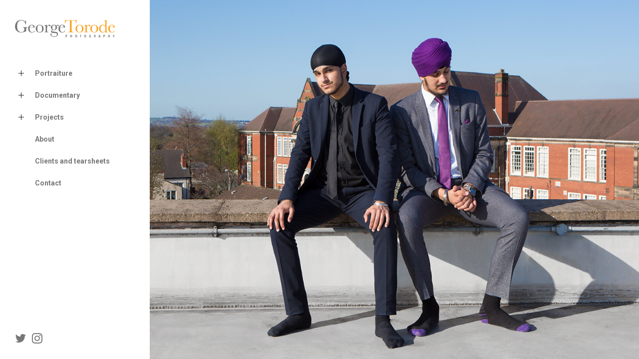

--- FILE ---
content_type: text/html; charset=UTF-8
request_url: https://georgetorode.com/
body_size: 41178
content:
<!doctype html>
<html lang="en-GB" class="overflow-off")>
<head>
	<meta charset="UTF-8">
	<meta name="viewport" content="width=device-width, initial-scale=1, maximum-scale=1, viewport-fit=cover">
	<link rel="profile" href="http://gmpg.org/xfn/11">
	<link rel="pingback" href="https://georgetorode.com/xmlrpc.php">
	<meta name='robots' content='index, follow, max-image-preview:large, max-snippet:-1, max-video-preview:-1' />

	<!-- This site is optimized with the Yoast SEO plugin v20.5 - https://yoast.com/wordpress/plugins/seo/ -->
	<title>Home - George Torode Photography</title>
	<link rel="canonical" href="https://georgetorode.com/" />
	<meta property="og:locale" content="en_GB" />
	<meta property="og:type" content="website" />
	<meta property="og:title" content="Home - George Torode Photography" />
	<meta property="og:url" content="https://georgetorode.com/" />
	<meta property="og:site_name" content="George Torode Photography" />
	<meta property="article:modified_time" content="2024-02-12T14:29:43+00:00" />
	<meta property="og:image" content="https://georgetorode.com/wp-content/uploads/2023/03/George-Torode-Logo-2023-Final.png" />
	<meta property="og:image:width" content="1200" />
	<meta property="og:image:height" content="210" />
	<meta property="og:image:type" content="image/png" />
	<meta name="twitter:card" content="summary_large_image" />
	<script type="application/ld+json" class="yoast-schema-graph">{"@context":"https://schema.org","@graph":[{"@type":"WebPage","@id":"https://georgetorode.com/","url":"https://georgetorode.com/","name":"Home - George Torode Photography","isPartOf":{"@id":"https://georgetorode.com/#website"},"datePublished":"2023-03-10T15:49:45+00:00","dateModified":"2024-02-12T14:29:43+00:00","breadcrumb":{"@id":"https://georgetorode.com/#breadcrumb"},"inLanguage":"en-GB","potentialAction":[{"@type":"ReadAction","target":["https://georgetorode.com/"]}]},{"@type":"BreadcrumbList","@id":"https://georgetorode.com/#breadcrumb","itemListElement":[{"@type":"ListItem","position":1,"name":"Home"}]},{"@type":"WebSite","@id":"https://georgetorode.com/#website","url":"https://georgetorode.com/","name":"George Torode Photography","description":"London based photographer","potentialAction":[{"@type":"SearchAction","target":{"@type":"EntryPoint","urlTemplate":"https://georgetorode.com/?s={search_term_string}"},"query-input":"required name=search_term_string"}],"inLanguage":"en-GB"}]}</script>
	<!-- / Yoast SEO plugin. -->


<link rel='dns-prefetch' href='//fonts.googleapis.com' />
<link rel="alternate" type="application/rss+xml" title="George Torode Photography &raquo; Feed" href="https://georgetorode.com/feed/" />
<link rel="alternate" type="application/rss+xml" title="George Torode Photography &raquo; Comments Feed" href="https://georgetorode.com/comments/feed/" />
<link rel="alternate" title="oEmbed (JSON)" type="application/json+oembed" href="https://georgetorode.com/wp-json/oembed/1.0/embed?url=https%3A%2F%2Fgeorgetorode.com%2F" />
<link rel="alternate" title="oEmbed (XML)" type="text/xml+oembed" href="https://georgetorode.com/wp-json/oembed/1.0/embed?url=https%3A%2F%2Fgeorgetorode.com%2F&#038;format=xml" />
<style id='wp-img-auto-sizes-contain-inline-css' type='text/css'>
img:is([sizes=auto i],[sizes^="auto," i]){contain-intrinsic-size:3000px 1500px}
/*# sourceURL=wp-img-auto-sizes-contain-inline-css */
</style>
<style id='wp-emoji-styles-inline-css' type='text/css'>

	img.wp-smiley, img.emoji {
		display: inline !important;
		border: none !important;
		box-shadow: none !important;
		height: 1em !important;
		width: 1em !important;
		margin: 0 0.07em !important;
		vertical-align: -0.1em !important;
		background: none !important;
		padding: 0 !important;
	}
/*# sourceURL=wp-emoji-styles-inline-css */
</style>
<style id='wp-block-library-inline-css' type='text/css'>
:root{--wp-block-synced-color:#7a00df;--wp-block-synced-color--rgb:122,0,223;--wp-bound-block-color:var(--wp-block-synced-color);--wp-editor-canvas-background:#ddd;--wp-admin-theme-color:#007cba;--wp-admin-theme-color--rgb:0,124,186;--wp-admin-theme-color-darker-10:#006ba1;--wp-admin-theme-color-darker-10--rgb:0,107,160.5;--wp-admin-theme-color-darker-20:#005a87;--wp-admin-theme-color-darker-20--rgb:0,90,135;--wp-admin-border-width-focus:2px}@media (min-resolution:192dpi){:root{--wp-admin-border-width-focus:1.5px}}.wp-element-button{cursor:pointer}:root .has-very-light-gray-background-color{background-color:#eee}:root .has-very-dark-gray-background-color{background-color:#313131}:root .has-very-light-gray-color{color:#eee}:root .has-very-dark-gray-color{color:#313131}:root .has-vivid-green-cyan-to-vivid-cyan-blue-gradient-background{background:linear-gradient(135deg,#00d084,#0693e3)}:root .has-purple-crush-gradient-background{background:linear-gradient(135deg,#34e2e4,#4721fb 50%,#ab1dfe)}:root .has-hazy-dawn-gradient-background{background:linear-gradient(135deg,#faaca8,#dad0ec)}:root .has-subdued-olive-gradient-background{background:linear-gradient(135deg,#fafae1,#67a671)}:root .has-atomic-cream-gradient-background{background:linear-gradient(135deg,#fdd79a,#004a59)}:root .has-nightshade-gradient-background{background:linear-gradient(135deg,#330968,#31cdcf)}:root .has-midnight-gradient-background{background:linear-gradient(135deg,#020381,#2874fc)}:root{--wp--preset--font-size--normal:16px;--wp--preset--font-size--huge:42px}.has-regular-font-size{font-size:1em}.has-larger-font-size{font-size:2.625em}.has-normal-font-size{font-size:var(--wp--preset--font-size--normal)}.has-huge-font-size{font-size:var(--wp--preset--font-size--huge)}.has-text-align-center{text-align:center}.has-text-align-left{text-align:left}.has-text-align-right{text-align:right}.has-fit-text{white-space:nowrap!important}#end-resizable-editor-section{display:none}.aligncenter{clear:both}.items-justified-left{justify-content:flex-start}.items-justified-center{justify-content:center}.items-justified-right{justify-content:flex-end}.items-justified-space-between{justify-content:space-between}.screen-reader-text{border:0;clip-path:inset(50%);height:1px;margin:-1px;overflow:hidden;padding:0;position:absolute;width:1px;word-wrap:normal!important}.screen-reader-text:focus{background-color:#ddd;clip-path:none;color:#444;display:block;font-size:1em;height:auto;left:5px;line-height:normal;padding:15px 23px 14px;text-decoration:none;top:5px;width:auto;z-index:100000}html :where(.has-border-color){border-style:solid}html :where([style*=border-top-color]){border-top-style:solid}html :where([style*=border-right-color]){border-right-style:solid}html :where([style*=border-bottom-color]){border-bottom-style:solid}html :where([style*=border-left-color]){border-left-style:solid}html :where([style*=border-width]){border-style:solid}html :where([style*=border-top-width]){border-top-style:solid}html :where([style*=border-right-width]){border-right-style:solid}html :where([style*=border-bottom-width]){border-bottom-style:solid}html :where([style*=border-left-width]){border-left-style:solid}html :where(img[class*=wp-image-]){height:auto;max-width:100%}:where(figure){margin:0 0 1em}html :where(.is-position-sticky){--wp-admin--admin-bar--position-offset:var(--wp-admin--admin-bar--height,0px)}@media screen and (max-width:600px){html :where(.is-position-sticky){--wp-admin--admin-bar--position-offset:0px}}

/*# sourceURL=wp-block-library-inline-css */
</style><style id='global-styles-inline-css' type='text/css'>
:root{--wp--preset--aspect-ratio--square: 1;--wp--preset--aspect-ratio--4-3: 4/3;--wp--preset--aspect-ratio--3-4: 3/4;--wp--preset--aspect-ratio--3-2: 3/2;--wp--preset--aspect-ratio--2-3: 2/3;--wp--preset--aspect-ratio--16-9: 16/9;--wp--preset--aspect-ratio--9-16: 9/16;--wp--preset--color--black: #000000;--wp--preset--color--cyan-bluish-gray: #abb8c3;--wp--preset--color--white: #ffffff;--wp--preset--color--pale-pink: #f78da7;--wp--preset--color--vivid-red: #cf2e2e;--wp--preset--color--luminous-vivid-orange: #ff6900;--wp--preset--color--luminous-vivid-amber: #fcb900;--wp--preset--color--light-green-cyan: #7bdcb5;--wp--preset--color--vivid-green-cyan: #00d084;--wp--preset--color--pale-cyan-blue: #8ed1fc;--wp--preset--color--vivid-cyan-blue: #0693e3;--wp--preset--color--vivid-purple: #9b51e0;--wp--preset--color--thb-accent: #faa523;--wp--preset--gradient--vivid-cyan-blue-to-vivid-purple: linear-gradient(135deg,rgb(6,147,227) 0%,rgb(155,81,224) 100%);--wp--preset--gradient--light-green-cyan-to-vivid-green-cyan: linear-gradient(135deg,rgb(122,220,180) 0%,rgb(0,208,130) 100%);--wp--preset--gradient--luminous-vivid-amber-to-luminous-vivid-orange: linear-gradient(135deg,rgb(252,185,0) 0%,rgb(255,105,0) 100%);--wp--preset--gradient--luminous-vivid-orange-to-vivid-red: linear-gradient(135deg,rgb(255,105,0) 0%,rgb(207,46,46) 100%);--wp--preset--gradient--very-light-gray-to-cyan-bluish-gray: linear-gradient(135deg,rgb(238,238,238) 0%,rgb(169,184,195) 100%);--wp--preset--gradient--cool-to-warm-spectrum: linear-gradient(135deg,rgb(74,234,220) 0%,rgb(151,120,209) 20%,rgb(207,42,186) 40%,rgb(238,44,130) 60%,rgb(251,105,98) 80%,rgb(254,248,76) 100%);--wp--preset--gradient--blush-light-purple: linear-gradient(135deg,rgb(255,206,236) 0%,rgb(152,150,240) 100%);--wp--preset--gradient--blush-bordeaux: linear-gradient(135deg,rgb(254,205,165) 0%,rgb(254,45,45) 50%,rgb(107,0,62) 100%);--wp--preset--gradient--luminous-dusk: linear-gradient(135deg,rgb(255,203,112) 0%,rgb(199,81,192) 50%,rgb(65,88,208) 100%);--wp--preset--gradient--pale-ocean: linear-gradient(135deg,rgb(255,245,203) 0%,rgb(182,227,212) 50%,rgb(51,167,181) 100%);--wp--preset--gradient--electric-grass: linear-gradient(135deg,rgb(202,248,128) 0%,rgb(113,206,126) 100%);--wp--preset--gradient--midnight: linear-gradient(135deg,rgb(2,3,129) 0%,rgb(40,116,252) 100%);--wp--preset--font-size--small: 13px;--wp--preset--font-size--medium: 20px;--wp--preset--font-size--large: 36px;--wp--preset--font-size--x-large: 42px;--wp--preset--spacing--20: 0.44rem;--wp--preset--spacing--30: 0.67rem;--wp--preset--spacing--40: 1rem;--wp--preset--spacing--50: 1.5rem;--wp--preset--spacing--60: 2.25rem;--wp--preset--spacing--70: 3.38rem;--wp--preset--spacing--80: 5.06rem;--wp--preset--shadow--natural: 6px 6px 9px rgba(0, 0, 0, 0.2);--wp--preset--shadow--deep: 12px 12px 50px rgba(0, 0, 0, 0.4);--wp--preset--shadow--sharp: 6px 6px 0px rgba(0, 0, 0, 0.2);--wp--preset--shadow--outlined: 6px 6px 0px -3px rgb(255, 255, 255), 6px 6px rgb(0, 0, 0);--wp--preset--shadow--crisp: 6px 6px 0px rgb(0, 0, 0);}:where(.is-layout-flex){gap: 0.5em;}:where(.is-layout-grid){gap: 0.5em;}body .is-layout-flex{display: flex;}.is-layout-flex{flex-wrap: wrap;align-items: center;}.is-layout-flex > :is(*, div){margin: 0;}body .is-layout-grid{display: grid;}.is-layout-grid > :is(*, div){margin: 0;}:where(.wp-block-columns.is-layout-flex){gap: 2em;}:where(.wp-block-columns.is-layout-grid){gap: 2em;}:where(.wp-block-post-template.is-layout-flex){gap: 1.25em;}:where(.wp-block-post-template.is-layout-grid){gap: 1.25em;}.has-black-color{color: var(--wp--preset--color--black) !important;}.has-cyan-bluish-gray-color{color: var(--wp--preset--color--cyan-bluish-gray) !important;}.has-white-color{color: var(--wp--preset--color--white) !important;}.has-pale-pink-color{color: var(--wp--preset--color--pale-pink) !important;}.has-vivid-red-color{color: var(--wp--preset--color--vivid-red) !important;}.has-luminous-vivid-orange-color{color: var(--wp--preset--color--luminous-vivid-orange) !important;}.has-luminous-vivid-amber-color{color: var(--wp--preset--color--luminous-vivid-amber) !important;}.has-light-green-cyan-color{color: var(--wp--preset--color--light-green-cyan) !important;}.has-vivid-green-cyan-color{color: var(--wp--preset--color--vivid-green-cyan) !important;}.has-pale-cyan-blue-color{color: var(--wp--preset--color--pale-cyan-blue) !important;}.has-vivid-cyan-blue-color{color: var(--wp--preset--color--vivid-cyan-blue) !important;}.has-vivid-purple-color{color: var(--wp--preset--color--vivid-purple) !important;}.has-black-background-color{background-color: var(--wp--preset--color--black) !important;}.has-cyan-bluish-gray-background-color{background-color: var(--wp--preset--color--cyan-bluish-gray) !important;}.has-white-background-color{background-color: var(--wp--preset--color--white) !important;}.has-pale-pink-background-color{background-color: var(--wp--preset--color--pale-pink) !important;}.has-vivid-red-background-color{background-color: var(--wp--preset--color--vivid-red) !important;}.has-luminous-vivid-orange-background-color{background-color: var(--wp--preset--color--luminous-vivid-orange) !important;}.has-luminous-vivid-amber-background-color{background-color: var(--wp--preset--color--luminous-vivid-amber) !important;}.has-light-green-cyan-background-color{background-color: var(--wp--preset--color--light-green-cyan) !important;}.has-vivid-green-cyan-background-color{background-color: var(--wp--preset--color--vivid-green-cyan) !important;}.has-pale-cyan-blue-background-color{background-color: var(--wp--preset--color--pale-cyan-blue) !important;}.has-vivid-cyan-blue-background-color{background-color: var(--wp--preset--color--vivid-cyan-blue) !important;}.has-vivid-purple-background-color{background-color: var(--wp--preset--color--vivid-purple) !important;}.has-black-border-color{border-color: var(--wp--preset--color--black) !important;}.has-cyan-bluish-gray-border-color{border-color: var(--wp--preset--color--cyan-bluish-gray) !important;}.has-white-border-color{border-color: var(--wp--preset--color--white) !important;}.has-pale-pink-border-color{border-color: var(--wp--preset--color--pale-pink) !important;}.has-vivid-red-border-color{border-color: var(--wp--preset--color--vivid-red) !important;}.has-luminous-vivid-orange-border-color{border-color: var(--wp--preset--color--luminous-vivid-orange) !important;}.has-luminous-vivid-amber-border-color{border-color: var(--wp--preset--color--luminous-vivid-amber) !important;}.has-light-green-cyan-border-color{border-color: var(--wp--preset--color--light-green-cyan) !important;}.has-vivid-green-cyan-border-color{border-color: var(--wp--preset--color--vivid-green-cyan) !important;}.has-pale-cyan-blue-border-color{border-color: var(--wp--preset--color--pale-cyan-blue) !important;}.has-vivid-cyan-blue-border-color{border-color: var(--wp--preset--color--vivid-cyan-blue) !important;}.has-vivid-purple-border-color{border-color: var(--wp--preset--color--vivid-purple) !important;}.has-vivid-cyan-blue-to-vivid-purple-gradient-background{background: var(--wp--preset--gradient--vivid-cyan-blue-to-vivid-purple) !important;}.has-light-green-cyan-to-vivid-green-cyan-gradient-background{background: var(--wp--preset--gradient--light-green-cyan-to-vivid-green-cyan) !important;}.has-luminous-vivid-amber-to-luminous-vivid-orange-gradient-background{background: var(--wp--preset--gradient--luminous-vivid-amber-to-luminous-vivid-orange) !important;}.has-luminous-vivid-orange-to-vivid-red-gradient-background{background: var(--wp--preset--gradient--luminous-vivid-orange-to-vivid-red) !important;}.has-very-light-gray-to-cyan-bluish-gray-gradient-background{background: var(--wp--preset--gradient--very-light-gray-to-cyan-bluish-gray) !important;}.has-cool-to-warm-spectrum-gradient-background{background: var(--wp--preset--gradient--cool-to-warm-spectrum) !important;}.has-blush-light-purple-gradient-background{background: var(--wp--preset--gradient--blush-light-purple) !important;}.has-blush-bordeaux-gradient-background{background: var(--wp--preset--gradient--blush-bordeaux) !important;}.has-luminous-dusk-gradient-background{background: var(--wp--preset--gradient--luminous-dusk) !important;}.has-pale-ocean-gradient-background{background: var(--wp--preset--gradient--pale-ocean) !important;}.has-electric-grass-gradient-background{background: var(--wp--preset--gradient--electric-grass) !important;}.has-midnight-gradient-background{background: var(--wp--preset--gradient--midnight) !important;}.has-small-font-size{font-size: var(--wp--preset--font-size--small) !important;}.has-medium-font-size{font-size: var(--wp--preset--font-size--medium) !important;}.has-large-font-size{font-size: var(--wp--preset--font-size--large) !important;}.has-x-large-font-size{font-size: var(--wp--preset--font-size--x-large) !important;}
/*# sourceURL=global-styles-inline-css */
</style>

<style id='classic-theme-styles-inline-css' type='text/css'>
/*! This file is auto-generated */
.wp-block-button__link{color:#fff;background-color:#32373c;border-radius:9999px;box-shadow:none;text-decoration:none;padding:calc(.667em + 2px) calc(1.333em + 2px);font-size:1.125em}.wp-block-file__button{background:#32373c;color:#fff;text-decoration:none}
/*# sourceURL=/wp-includes/css/classic-themes.min.css */
</style>
<style id='woocommerce-inline-inline-css' type='text/css'>
.woocommerce form .form-row .required { visibility: visible; }
/*# sourceURL=woocommerce-inline-inline-css */
</style>
<link rel='stylesheet' id='thb-fa-css' href='https://georgetorode.com/wp-content/themes/twofold-wp/assets/css/font-awesome.min.css?ver=4.7.0' type='text/css' media='all' />
<link rel='stylesheet' id='thb-app-css' href='https://georgetorode.com/wp-content/themes/twofold-wp/assets/css/app.css?ver=3.7.0.1' type='text/css' media='all' />
<style id='thb-app-inline-css' type='text/css'>
body {font-family:Roboto, 'BlinkMacSystemFont', -apple-system, 'Roboto', 'Lucida Sans';}.titlefont, h1, h2, h3, h4, h5, h6, blockquote, .post .post-meta, .tag-link, .photo .album_no, .photo .inside, .navigation-menu, .btn, #comments ol.commentlist .comment .comment-meta, #comments ol.commentlist .comment .vcard, #comments ol.commentlist .comment .reply, .swiper-container.swiper-container-vertical > .swiper-pagination .swiper-pagination-bullet em, .selectric, .selectric-items, .pagination, #multiscroll-nav a em, .price, .shop_attributes tr th, #side-cart ul li .list_content h5+div, .shop_table thead tr th, .shop_table tbody tr th, .shop_table tfoot th, .woocommerce-checkout-payment label, .thb_shop_bar, label, .woocommerce-MyAccount-navigation ul li a,.add_to_cart_button, .woocommerce-tabs .tabs, .thb-full-menu {font-family:Roboto, 'BlinkMacSystemFont', -apple-system, 'Roboto', 'Lucida Sans';}.thb-full-menu, .navigation-menu {font-family:Roboto, 'BlinkMacSystemFont', -apple-system, 'Roboto', 'Lucida Sans';}.album-header h2 {}.navigation-menu li a {}.navigation-menu .sub-menu li a {}.thb-full-menu li a {}.footer-menu li a,.left-side .footer-menu li+li:before {}#footer .right-side a {}.lg-sub-html .image-information .image-caption p {}a:hover, .thb-full-menu li.menu-item-has-children.sfHover>a, label small, #comments .comments-title span, #comments ol.commentlist .comment .reply, #comments ol.commentlist .comment .reply a, .comment-respond .comment-reply-title small a, .selectric-items li.selected, .selectric-items li:hover, .price, .product-detail .entry-summary .product_meta>span a, .woocommerce-tabs .tabs li a:hover, .woocommerce-tabs .tabs li.active a, .woocommerce-info a, .woocommerce-info a:hover, .woocommerce-password-strength {color:#faa523;}.photo-actions li a:hover, .lg-progress-bar .lg-progress, .pace .pace-progress, .submit.single_add_to_cart_button:hover, .woocommerce-MyAccount-navigation ul li.is-active a, .btn.black:hover, .btn.single_add_to_cart_button:hover, .button:not(.selectric-button).black:hover, .button:not(.selectric-button).single_add_to_cart_button:hover, .submit.black:hover, .submit.single_add_to_cart_button:hover {background:#faa523;}.photo-actions li a:hover, .submit.single_add_to_cart_button:hover, .woocommerce-tabs .tabs li a:after, .woocommerce-MyAccount-navigation ul li.is-active a, .btn.black:hover, .btn.single_add_to_cart_button:hover, .button:not(.selectric-button).black:hover, .button:not(.selectric-button).single_add_to_cart_button:hover, .submit.black:hover, .submit.single_add_to_cart_button:hover {border-color:#faa523;}.woocommerce-MyAccount-navigation ul li.is-active+li a {border-top-color:#faa523;}.thb-thumbnails .thb-thumbnail-container .thumbnail-toggle:hover polyline {stroke:#faa523;}.btn:hover, .dark-colors .btn:hover, body.dark-theme:not(.logo-dark) .btn:hover, body.light-theme.logo-light:not(.menu-open) .btn:hover, .quick_cart, .btn:not(.single_add_to_cart_button).alt, .button:not(.selectric-button):not(.single_add_to_cart_button).alt, .dark-colors .btn:not(.grey):not(.alt):hover, body.dark-theme:not(.logo-dark) .btn:not(.grey):not(.alt):hover, body.light-theme.logo-light:not(.menu-open) .btn:not(.grey):not(.alt):hover, .dark-colors .button:not(.grey):not(.alt):hover, body.dark-theme:not(.logo-dark) .button:not(.grey):not(.alt):hover, body.light-theme.logo-light:not(.menu-open) .button:not(.grey):not(.alt):hover, .dark-colors .submit:hover, body.dark-theme:not(.logo-dark) .submit:hover, body.light-theme.logo-light:not(.menu-open) .submit:hover {background:#faa523;}.btn:hover, .dark-colors .btn:hover, body.dark-theme:not(.logo-dark) .btn:hover, body.light-theme.logo-light:not(.menu-open) .btn:hover, .quick_cart .float_count, .btn:not(.single_add_to_cart_button).alt, .button:not(.selectric-button):not(.single_add_to_cart_button).alt, .dark-colors .btn:not(.grey):not(.alt):hover, body.dark-theme:not(.logo-dark) .btn:not(.grey):not(.alt):hover, body.light-theme.logo-light:not(.menu-open) .btn:not(.grey):not(.alt):hover, .dark-colors .button:not(.grey):not(.alt):hover, body.dark-theme:not(.logo-dark) .button:not(.grey):not(.alt):hover, body.light-theme.logo-light:not(.menu-open) .button:not(.grey):not(.alt):hover, .dark-colors .submit:hover, body.dark-theme:not(.logo-dark) .submit:hover, body.light-theme.logo-light:not(.menu-open) .submit:hover {border-color:#faa523;}.btn:not(.single_add_to_cart_button).alt:hover, .button:not(.selectric-button):not(.single_add_to_cart_button).alt:hover {background:#ee9d21;border-color:#ee9d21;}.swiper-nav .thb-arrow .thb-progress {stroke:#faa523;}#navigation-menu > div {margin-top:35px;}@media only screen and (min-width:48.063em) {#header .logo .logoimg {max-height:35px;}}#navigation-menu,.dark-colors #navigation-menu, body.dark-theme:not(.logo-dark) #navigation-menu,body.light-theme.logo-light:not(.menu-open) #navigation-menu {}.content404 {}.password-protected {}.pace {}.page-id-23 #wrapper {}.pace:before {background-image:url(https://georgetorode.com/wp-content/uploads/2023/03/George-Torode-Logo-2023.png);}#side-cart {display:none !important;}.fa {font-size:24px !important;margin-right:9px;color:#777 !important;}.navigation-menu li a {text-transform:none !important;color:#777 !important;}.navigation-menu li a:hover {color:#F9A423 !important;}h2 {font-size:28px !important;letter-spacing:-1px;}.page-id-62 .post-title, .page-id-62 .post-meta {display:none !important;}.blog-post-container {padding:0px !important;}.photo-caption {display:none !important;}.image-information .image-exif, .lg-rotate-right, .lg-rotate-left, .lg-flip-hor, .lg-flip-ver, .lg-outer #lg-share, #lg-actual-size {display:none !important;} @media only screen and (max-width:800px) {.lg-prev, .lg-next {display:none !important;}}
/*# sourceURL=thb-app-inline-css */
</style>
<link rel='stylesheet' id='style-css' href='https://georgetorode.com/wp-content/themes/twofold-wp/style.css?ver=3.7.0.1' type='text/css' media='all' />
<link rel='stylesheet' id='thb-google-fonts-css' href='https://fonts.googleapis.com/css?family=Roboto%3A100%2C100i%2C300%2C300i%2C400%2C400i%2C500%2C500i%2C700%2C700i%2C900%2C900i&#038;subset=latin&#038;display=swap&#038;ver=3.7.0.1' type='text/css' media='all' />
<script type="text/javascript" src="https://georgetorode.com/wp-includes/js/jquery/jquery.min.js?ver=3.7.1" id="jquery-core-js"></script>
<script type="text/javascript" src="https://georgetorode.com/wp-includes/js/jquery/jquery-migrate.min.js?ver=3.4.1" id="jquery-migrate-js"></script>
<link rel="https://api.w.org/" href="https://georgetorode.com/wp-json/" /><link rel="alternate" title="JSON" type="application/json" href="https://georgetorode.com/wp-json/wp/v2/pages/23" /><link rel="EditURI" type="application/rsd+xml" title="RSD" href="https://georgetorode.com/xmlrpc.php?rsd" />
<meta name="generator" content="WordPress 6.9" />
<meta name="generator" content="WooCommerce 7.6.0" />
<link rel='shortlink' href='https://georgetorode.com/' />
	<noscript><style>.woocommerce-product-gallery{ opacity: 1 !important; }</style></noscript>
	<style type="text/css">
body.custom-background #wrapper { background-color: #ffffff; }
</style>
	<link rel="icon" href="https://georgetorode.com/wp-content/uploads/2023/03/cropped-GT-favicon-3-32x32.png" sizes="32x32" />
<link rel="icon" href="https://georgetorode.com/wp-content/uploads/2023/03/cropped-GT-favicon-3-192x192.png" sizes="192x192" />
<link rel="apple-touch-icon" href="https://georgetorode.com/wp-content/uploads/2023/03/cropped-GT-favicon-3-180x180.png" />
<meta name="msapplication-TileImage" content="https://georgetorode.com/wp-content/uploads/2023/03/cropped-GT-favicon-3-270x270.png" />
</head>
<body class="home wp-singular page-template page-template-template-home page-template-template-home-php page page-id-23 page-parent wp-theme-twofold-wp theme-twofold-wp woocommerce-no-js lightbox-download-disabled lightbox-zoom-enabled lightbox-autoplay-enabled lightbox-thumbnails-disabled lightbox-shares-enabled right-click-off light-theme light-box  thb-preload thb-menu-left thb-full-menu-left-enabled thb-logo-left">
		<div class="pace"></div>
	<aside class="cart_placeholder"></aside><nav id="side-cart"></nav>	<header id="header">
	<div class="logo-holder">
		<div class="mobile-toggle">
			<svg xmlns="http://www.w3.org/2000/svg" version="1.1" id="menu-icon" x="0" y="0" width="19.2" height="12" viewBox="0 0 19.2 12" enable-background="new 0 0 19.188 12.031" xml:space="preserve"><path class="thb-top-line" fill="none" stroke="#161616" stroke-width="2" stroke-linecap="round" stroke-linejoin="round" stroke-miterlimit="10" d="M1.1 1h12c2.8 0 5.1 2.2 5.1 5 0 2.8-2.3 5-5.1 5l-12-10"/><path class="thb-mid-line" fill="none" stroke="#161616" stroke-width="2" stroke-linecap="round" stroke-linejoin="round" stroke-miterlimit="10" d="M1.1 6h12"/><path class="thb-bottom-line" fill="none" stroke="#161616" stroke-width="2" stroke-linecap="round" stroke-linejoin="round" stroke-miterlimit="10" d="M1.1 11h12c2.8 0 5.1-2.2 5.1-5 0-2.8-2.3-5-5.1-5l-12 10"/></svg>		</div>
		<a href="https://georgetorode.com/" class="logo">
			<img src="https://georgetorode.com/wp-content/uploads/2023/03/George-Torode-Logo-2023-Final.png" class="logoimg logo_light" alt="George Torode Photography"/>
			<img src="https://georgetorode.com/wp-content/themes/twofold-wp/assets/img/logo_dark.png" class="logoimg logo_dark" alt="George Torode Photography"/>
		</a>
	</div>
	<div class="right-holder">
					</div>
</header>
	<nav id="navigation-menu" data-menu-speed="0.5" data-behaviour="thb-submenu">
	<div class="
			custom_scroll" id="menu-scroll">
					<ul id="menu-main-menu" class="navigation-menu"><li class="menu-item menu-item-type-custom menu-item-object-custom menu-item-has-children menu-item-50"><a href="#"><span><em></em></span>Portraiture</a>
<ul class="sub-menu">
	<li class="menu-item menu-item-type-post_type menu-item-object-gallery menu-item-52"><a href="https://georgetorode.com/gallery/portfolio/">Portfolio</a></li>
	<li class="menu-item menu-item-type-post_type menu-item-object-gallery menu-item-51"><a href="https://georgetorode.com/gallery/travel/">Travel Portraits</a></li>
</ul>
</li>
<li class="menu-item menu-item-type-custom menu-item-object-custom menu-item-has-children menu-item-48"><a href="#"><span><em></em></span>Documentary</a>
<ul class="sub-menu">
	<li class="menu-item menu-item-type-post_type menu-item-object-gallery menu-item-657"><a href="https://georgetorode.com/gallery/protest/">Protest</a></li>
	<li class="menu-item menu-item-type-post_type menu-item-object-gallery menu-item-57"><a href="https://georgetorode.com/gallery/performance/">On Stage</a></li>
	<li class="menu-item menu-item-type-post_type menu-item-object-gallery menu-item-61"><a href="https://georgetorode.com/gallery/installation/">Installation</a></li>
</ul>
</li>
<li class="menu-item menu-item-type-custom menu-item-object-custom menu-item-has-children menu-item-49"><a href="#"><span><em></em></span>Projects</a>
<ul class="sub-menu">
	<li class="menu-item menu-item-type-post_type menu-item-object-gallery menu-item-642"><a href="https://georgetorode.com/gallery/lockdown-london/">Lockdown London</a></li>
	<li class="menu-item menu-item-type-post_type menu-item-object-gallery menu-item-526"><a href="https://georgetorode.com/gallery/lockdown-by-night/">Lockdown by Night</a></li>
	<li class="menu-item menu-item-type-post_type menu-item-object-gallery menu-item-364"><a href="https://georgetorode.com/gallery/faith-2000/">Faith 2000</a></li>
	<li class="menu-item menu-item-type-post_type menu-item-object-gallery menu-item-355"><a href="https://georgetorode.com/gallery/borderers/">Faces of the Border</a></li>
	<li class="menu-item menu-item-type-post_type menu-item-object-gallery menu-item-440"><a href="https://georgetorode.com/gallery/scottish-referendum-2014/">Scottish Referendum 2014</a></li>
	<li class="menu-item menu-item-type-post_type menu-item-object-gallery menu-item-398"><a href="https://georgetorode.com/gallery/circus-portraits/">Cirque de la Quirk at IOW</a></li>
	<li class="menu-item menu-item-type-post_type menu-item-object-gallery menu-item-502"><a href="https://georgetorode.com/gallery/ethnographic-research/">Ethnographic Research</a></li>
	<li class="menu-item menu-item-type-post_type menu-item-object-gallery menu-item-516"><a href="https://georgetorode.com/gallery/in-search-of-the-surfers/">In Search of the Surfers</a></li>
</ul>
</li>
<li class="menu-item menu-item-type-post_type menu-item-object-page menu-item-67"><a href="https://georgetorode.com/about/">About</a></li>
<li class="menu-item menu-item-type-post_type menu-item-object-gallery menu-item-735"><a href="https://georgetorode.com/gallery/clients-and-tearsheets/">Clients and tearsheets</a></li>
<li class="menu-item menu-item-type-post_type menu-item-object-page menu-item-66"><a href="https://georgetorode.com/contact/">Contact</a></li>
</ul>			</div>
</nav>
<div class="menu_overlay"></div>
		<div id="wrapper">
<div class="swiper-container swiper-gallery bottom-slide" data-autoplay="on" data-autoplay-speed="10000" data-effect="slide">
  <div class="swiper-wrapper">
  	    		    		<div class="swiper-slide page-padding swiper-lazy" data-background="https://georgetorode.com/wp-content/uploads/2023/03/dylan-and-dal.jpg" data-color="logo-dark" id="slide-image-95">
    			<div class="photo-caption">
    				<em>1/4</em>
    				    			</div>
    		</div>
    		    	    		    		<div class="swiper-slide page-padding swiper-lazy" data-background="https://georgetorode.com/wp-content/uploads/2023/03/grayson-final.jpg" data-color="logo-dark" id="slide-image-83">
    			<div class="photo-caption">
    				<em>2/4</em>
    				    			</div>
    		</div>
    		    	    		    		<div class="swiper-slide page-padding swiper-lazy" data-background="https://georgetorode.com/wp-content/uploads/2023/03/MG_7450-copy-2.jpg" data-color="logo-dark" id="slide-image-647">
    			<div class="photo-caption">
    				<em>3/4</em>
    				    			</div>
    		</div>
    		    	    		    		<div class="swiper-slide page-padding swiper-lazy" data-background="https://georgetorode.com/wp-content/uploads/2023/04/IMG_0591-scaled.jpg" data-color="logo-dark" id="slide-image-791">
    			<div class="photo-caption">
    				<em>4/4</em>
    				    			</div>
    		</div>
    		    	  	  </div>
  <!-- Add Arrows -->
  	<div class="swiper-button-next swiper-nav swiper-cursor circle">
		<svg version="1.1" class="thb-arrow" xmlns="http://www.w3.org/2000/svg" xmlns:xlink="http://www.w3.org/1999/xlink" x="0px" y="0px"
			 width="79.333px" height="79.417px" viewBox="0 0 79.333 79.417" enable-background="new 0 0 79.333 79.417" xml:space="preserve">
		<path class="thb-arrow-inner" fill="none" stroke="#000000" stroke-miterlimit="10" d="M34.418,24.171l16,15.995 M49.784,40.087l-15.404,15.4"/>
		<circle class="thb-tmp" fill="none" stroke="#000000" stroke-width="2" stroke-miterlimit="10" cx="39.667" cy="39.829" r="38"/>
		<path class="thb-progress" fill="none" stroke="#F9ED25" stroke-width="2" stroke-miterlimit="10" d="M39.666,1.83c20.986,0,37.999,17.014,37.999,38
			s-17.013,38-37.999,38c-20.987,0-38-17.014-38-38S18.679,1.83,39.666,1.83z"/>
		</svg>
	</div>
	<div class="swiper-button-prev swiper-nav swiper-cursor circle">
		<svg version="1.1" class="thb-arrow" xmlns="http://www.w3.org/2000/svg" xmlns:xlink="http://www.w3.org/1999/xlink" x="0px" y="0px"
			 width="79.333px" height="79.417px" viewBox="0 0 79.333 79.417" enable-background="new 0 0 79.333 79.417" xml:space="preserve">
		<path class="thb-arrow-inner" fill="none" stroke="#000000" stroke-miterlimit="10" d="M30.379,40.166l16-15.995 M46.418,55.487l-15.404-15.4"/>
		<circle class="thb-tmp" fill="none" stroke="#000000" stroke-width="2" stroke-miterlimit="10" cx="39.667" cy="39.829" r="38"/>
		<path class="thb-progress" fill="none" stroke="#F9ED25" stroke-width="2" stroke-miterlimit="10" d="M39.666,1.83c20.986,0,37.999,17.014,37.999,38
			s-17.013,38-37.999,38c-20.987,0-38-17.014-38-38S18.679,1.83,39.666,1.83z"/>
		</svg>
	</div>
		</div></div> <!-- End #wrapper -->

<!-- Start Footer -->
<footer id="footer">
	<div class="row">
		<div class="small-12 medium-6 columns left-side">
											<a href="https://twitter.com/georgetorode" class="social twitter" target="_blank"><i class="fa fa-twitter"></i></a>
								<a href="https://www.instagram.com/georgetorode/" class="social instagram" target="_blank"><i class="fa fa-instagram"></i></a>
																																							</div>
		<div class="small-12 medium-6 columns right-side">
			
		</div>
	</div>
</footer>
<!-- End Footer -->

<script type="speculationrules">
{"prefetch":[{"source":"document","where":{"and":[{"href_matches":"/*"},{"not":{"href_matches":["/wp-*.php","/wp-admin/*","/wp-content/uploads/*","/wp-content/*","/wp-content/plugins/*","/wp-content/themes/twofold-wp/*","/*\\?(.+)"]}},{"not":{"selector_matches":"a[rel~=\"nofollow\"]"}},{"not":{"selector_matches":".no-prefetch, .no-prefetch a"}}]},"eagerness":"conservative"}]}
</script>
	<script type="text/javascript">
		(function () {
			var c = document.body.className;
			c = c.replace(/woocommerce-no-js/, 'woocommerce-js');
			document.body.className = c;
		})();
	</script>
	<script type="text/javascript" src="https://georgetorode.com/wp-content/plugins/woocommerce/assets/js/jquery-blockui/jquery.blockUI.min.js?ver=2.7.0-wc.7.6.0" id="jquery-blockui-js"></script>
<script type="text/javascript" id="wc-add-to-cart-js-extra">
/* <![CDATA[ */
var wc_add_to_cart_params = {"ajax_url":"/wp-admin/admin-ajax.php","wc_ajax_url":"/?wc-ajax=%%endpoint%%","i18n_view_cart":"View cart","cart_url":"https://georgetorode.com/cart/","is_cart":"","cart_redirect_after_add":"no"};
//# sourceURL=wc-add-to-cart-js-extra
/* ]]> */
</script>
<script type="text/javascript" src="https://georgetorode.com/wp-content/plugins/woocommerce/assets/js/frontend/add-to-cart.min.js?ver=7.6.0" id="wc-add-to-cart-js"></script>
<script type="text/javascript" src="https://georgetorode.com/wp-content/plugins/woocommerce/assets/js/js-cookie/js.cookie.min.js?ver=2.1.4-wc.7.6.0" id="js-cookie-js"></script>
<script type="text/javascript" id="woocommerce-js-extra">
/* <![CDATA[ */
var woocommerce_params = {"ajax_url":"/wp-admin/admin-ajax.php","wc_ajax_url":"/?wc-ajax=%%endpoint%%"};
//# sourceURL=woocommerce-js-extra
/* ]]> */
</script>
<script type="text/javascript" src="https://georgetorode.com/wp-content/plugins/woocommerce/assets/js/frontend/woocommerce.min.js?ver=7.6.0" id="woocommerce-js"></script>
<script type="text/javascript" id="wc-cart-fragments-js-extra">
/* <![CDATA[ */
var wc_cart_fragments_params = {"ajax_url":"/wp-admin/admin-ajax.php","wc_ajax_url":"/?wc-ajax=%%endpoint%%","cart_hash_key":"wc_cart_hash_f7affeb015fbbab3fc53a7e205539b48","fragment_name":"wc_fragments_f7affeb015fbbab3fc53a7e205539b48","request_timeout":"5000"};
//# sourceURL=wc-cart-fragments-js-extra
/* ]]> */
</script>
<script type="text/javascript" src="https://georgetorode.com/wp-content/plugins/woocommerce/assets/js/frontend/cart-fragments.min.js?ver=7.6.0" id="wc-cart-fragments-js"></script>
<script type="text/javascript" src="https://georgetorode.com/wp-content/themes/twofold-wp/assets/js/vendor.min.js?ver=3.7.0.1" id="thb-vendor-js"></script>
<script type="text/javascript" src="https://georgetorode.com/wp-includes/js/underscore.min.js?ver=1.13.7" id="underscore-js"></script>
<script type="text/javascript" id="thb-app-js-extra">
/* <![CDATA[ */
var themeajax = {"url":"https://georgetorode.com/wp-admin/admin-ajax.php","settings":{"lightbox_effect":"lg-slide","lightbox_autoplay_duration":"5","lightbox_thumbnails_default":"on","map_style":"","right_click":"off","custom_select":true},"l10n":{"loading":"Loading ...","nomore":"Nothing left to load","added":"Added To Cart","added_svg":"\u003Csvg xmlns=\"http://www.w3.org/2000/svg\" viewBox=\"0 0 64 64\" enable-background=\"new 0 0 64 64\"\u003E\u003Cpath fill=\"none\" stroke=\"#000\" stroke-width=\"2\" stroke-linejoin=\"bevel\" stroke-miterlimit=\"10\" d=\"m13 33l12 12 24-24\"/\u003E\u003C/svg\u003E","lightbox_tweet_text":"George%20Torode%20Photography"}};
//# sourceURL=thb-app-js-extra
/* ]]> */
</script>
<script type="text/javascript" src="https://georgetorode.com/wp-content/themes/twofold-wp/assets/js/app.min.js?ver=3.7.0.1" id="thb-app-js"></script>
<script id="wp-emoji-settings" type="application/json">
{"baseUrl":"https://s.w.org/images/core/emoji/17.0.2/72x72/","ext":".png","svgUrl":"https://s.w.org/images/core/emoji/17.0.2/svg/","svgExt":".svg","source":{"concatemoji":"https://georgetorode.com/wp-includes/js/wp-emoji-release.min.js?ver=6.9"}}
</script>
<script type="module">
/* <![CDATA[ */
/*! This file is auto-generated */
const a=JSON.parse(document.getElementById("wp-emoji-settings").textContent),o=(window._wpemojiSettings=a,"wpEmojiSettingsSupports"),s=["flag","emoji"];function i(e){try{var t={supportTests:e,timestamp:(new Date).valueOf()};sessionStorage.setItem(o,JSON.stringify(t))}catch(e){}}function c(e,t,n){e.clearRect(0,0,e.canvas.width,e.canvas.height),e.fillText(t,0,0);t=new Uint32Array(e.getImageData(0,0,e.canvas.width,e.canvas.height).data);e.clearRect(0,0,e.canvas.width,e.canvas.height),e.fillText(n,0,0);const a=new Uint32Array(e.getImageData(0,0,e.canvas.width,e.canvas.height).data);return t.every((e,t)=>e===a[t])}function p(e,t){e.clearRect(0,0,e.canvas.width,e.canvas.height),e.fillText(t,0,0);var n=e.getImageData(16,16,1,1);for(let e=0;e<n.data.length;e++)if(0!==n.data[e])return!1;return!0}function u(e,t,n,a){switch(t){case"flag":return n(e,"\ud83c\udff3\ufe0f\u200d\u26a7\ufe0f","\ud83c\udff3\ufe0f\u200b\u26a7\ufe0f")?!1:!n(e,"\ud83c\udde8\ud83c\uddf6","\ud83c\udde8\u200b\ud83c\uddf6")&&!n(e,"\ud83c\udff4\udb40\udc67\udb40\udc62\udb40\udc65\udb40\udc6e\udb40\udc67\udb40\udc7f","\ud83c\udff4\u200b\udb40\udc67\u200b\udb40\udc62\u200b\udb40\udc65\u200b\udb40\udc6e\u200b\udb40\udc67\u200b\udb40\udc7f");case"emoji":return!a(e,"\ud83e\u1fac8")}return!1}function f(e,t,n,a){let r;const o=(r="undefined"!=typeof WorkerGlobalScope&&self instanceof WorkerGlobalScope?new OffscreenCanvas(300,150):document.createElement("canvas")).getContext("2d",{willReadFrequently:!0}),s=(o.textBaseline="top",o.font="600 32px Arial",{});return e.forEach(e=>{s[e]=t(o,e,n,a)}),s}function r(e){var t=document.createElement("script");t.src=e,t.defer=!0,document.head.appendChild(t)}a.supports={everything:!0,everythingExceptFlag:!0},new Promise(t=>{let n=function(){try{var e=JSON.parse(sessionStorage.getItem(o));if("object"==typeof e&&"number"==typeof e.timestamp&&(new Date).valueOf()<e.timestamp+604800&&"object"==typeof e.supportTests)return e.supportTests}catch(e){}return null}();if(!n){if("undefined"!=typeof Worker&&"undefined"!=typeof OffscreenCanvas&&"undefined"!=typeof URL&&URL.createObjectURL&&"undefined"!=typeof Blob)try{var e="postMessage("+f.toString()+"("+[JSON.stringify(s),u.toString(),c.toString(),p.toString()].join(",")+"));",a=new Blob([e],{type:"text/javascript"});const r=new Worker(URL.createObjectURL(a),{name:"wpTestEmojiSupports"});return void(r.onmessage=e=>{i(n=e.data),r.terminate(),t(n)})}catch(e){}i(n=f(s,u,c,p))}t(n)}).then(e=>{for(const n in e)a.supports[n]=e[n],a.supports.everything=a.supports.everything&&a.supports[n],"flag"!==n&&(a.supports.everythingExceptFlag=a.supports.everythingExceptFlag&&a.supports[n]);var t;a.supports.everythingExceptFlag=a.supports.everythingExceptFlag&&!a.supports.flag,a.supports.everything||((t=a.source||{}).concatemoji?r(t.concatemoji):t.wpemoji&&t.twemoji&&(r(t.twemoji),r(t.wpemoji)))});
//# sourceURL=https://georgetorode.com/wp-includes/js/wp-emoji-loader.min.js
/* ]]> */
</script>
</body>
</html>
